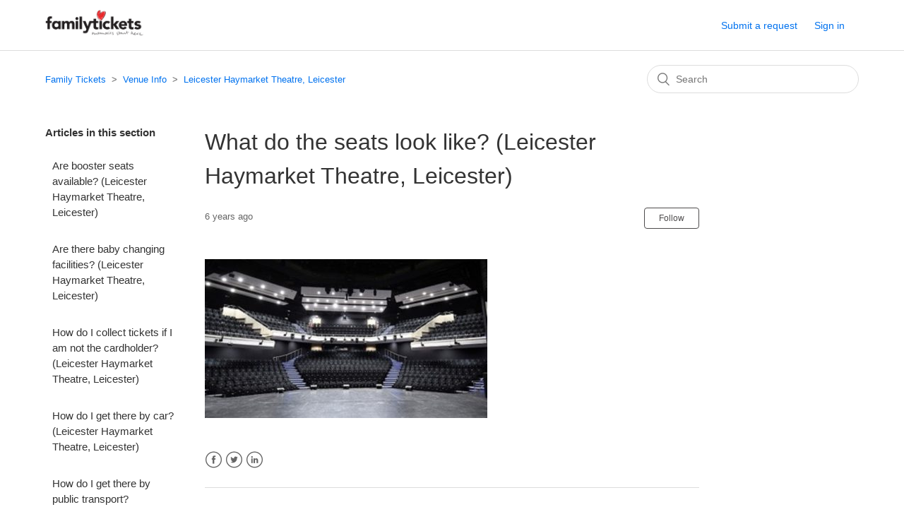

--- FILE ---
content_type: text/html; charset=utf-8
request_url: https://help.familytickets.com/hc/en-us/articles/360021065894-What-do-the-seats-look-like-Leicester-Haymarket-Theatre-Leicester
body_size: 4836
content:
<!DOCTYPE html>
<html dir="ltr" lang="en-US">
<head>
  <meta charset="utf-8" />
  <!-- v26880 -->


  <title>What do the seats look like? (Leicester Haymarket Theatre, Leicester) &ndash; Family Tickets</title>

  <meta name="csrf-param" content="authenticity_token">
<meta name="csrf-token" content="">

  <meta property="og:image" content="https://help.familytickets.com/hc/theming_assets/01HZPEKWAZ3XT06MV79D5ZJ522" />
<meta property="og:type" content="website" />
<meta property="og:site_name" content="Family Tickets" />
<meta property="og:title" content="What do the seats look like? (Leicester Haymarket Theatre, Leicester)" />
<meta property="og:description" content="" />
<meta property="og:url" content="https://help.familytickets.com/hc/en-us/articles/360021065894-What-do-the-seats-look-like-Leicester-Haymarket-Theatre-Leicester" />
<link rel="canonical" href="https://help.familytickets.com/hc/en-us/articles/360021065894-What-do-the-seats-look-like-Leicester-Haymarket-Theatre-Leicester">
<link rel="alternate" hreflang="en-us" href="https://help.familytickets.com/hc/en-us/articles/360021065894-What-do-the-seats-look-like-Leicester-Haymarket-Theatre-Leicester">
<link rel="alternate" hreflang="x-default" href="https://help.familytickets.com/hc/en-us/articles/360021065894-What-do-the-seats-look-like-Leicester-Haymarket-Theatre-Leicester">

  <link rel="stylesheet" href="//static.zdassets.com/hc/assets/application-f34d73e002337ab267a13449ad9d7955.css" media="all" id="stylesheet" />
    <!-- Entypo pictograms by Daniel Bruce — www.entypo.com -->
    <link rel="stylesheet" href="//static.zdassets.com/hc/assets/theming_v1_support-e05586b61178dcde2a13a3d323525a18.css" media="all" />
  <link rel="stylesheet" type="text/css" href="/hc/theming_assets/156487/7708588/style.css?digest=14333565285788">

  <link rel="icon" type="image/x-icon" href="/hc/theming_assets/01HZPEKWEZS6T8HGXME80DNASC">

    <script src="//static.zdassets.com/hc/assets/jquery-ed472032c65bb4295993684c673d706a.js"></script>
    

  <meta content="width=device-width, initial-scale=1.0" name="viewport" />

  <script type="text/javascript" src="/hc/theming_assets/156487/7708588/script.js?digest=14333565285788"></script>
</head>
<body class="">
  
  
  

  <header class="header">
  <div class="logo">
    <a title="Home" href="/hc/en-us">
      <img src="/hc/theming_assets/01HZPEKWAZ3XT06MV79D5ZJ522" alt="Family Tickets Help Center home page">
    </a>
  </div>
  <div class="nav-wrapper">
    <span class="icon-menu" tabindex="0" role="button" aria-controls="user-nav" aria-expanded="false" aria-label="Toggle navigation menu"></span>
    <nav class="user-nav" id="user-nav">
      
      <a class="submit-a-request" href="/hc/en-us/requests/new">Submit a request</a>
    </nav>
      <a class="login" data-auth-action="signin" role="button" rel="nofollow" title="Opens a dialog" href="https://nightgardenlive.zendesk.com/access?brand_id=7708588&amp;return_to=https%3A%2F%2Fhelp.familytickets.com%2Fhc%2Fen-us%2Farticles%2F360021065894-What-do-the-seats-look-like-Leicester-Haymarket-Theatre-Leicester&amp;locale=en-us">Sign in</a>

  </div>
</header>


  <main role="main">
    <div class="container-divider"></div>
<div class="container">
  <nav class="sub-nav">
    <ol class="breadcrumbs">
  
    <li title="Family Tickets">
      
        <a href="/hc/en-us">Family Tickets</a>
      
    </li>
  
    <li title="Venue Info">
      
        <a href="/hc/en-us/categories/360001350274-Venue-Info">Venue Info</a>
      
    </li>
  
    <li title="Leicester Haymarket Theatre, Leicester">
      
        <a href="/hc/en-us/sections/360003863813-Leicester-Haymarket-Theatre-Leicester">Leicester Haymarket Theatre, Leicester</a>
      
    </li>
  
</ol>

    <form role="search" class="search" data-search="" action="/hc/en-us/search" accept-charset="UTF-8" method="get"><input type="hidden" name="utf8" value="&#x2713;" autocomplete="off" /><input type="hidden" name="category" id="category" value="360001350274" autocomplete="off" />
<input type="search" name="query" id="query" placeholder="Search" aria-label="Search" /></form>
  </nav>

  <div class="article-container" id="article-container">
    <section class="article-sidebar">
      
        <section class="section-articles collapsible-sidebar">
        <h3 class="collapsible-sidebar-title sidenav-title">Articles in this section</h3>
        <ul>
          
            <li>
              <a href="/hc/en-us/articles/360021066454-Are-booster-seats-available-Leicester-Haymarket-Theatre-Leicester" class="sidenav-item ">Are booster seats available? (Leicester Haymarket Theatre, Leicester)</a>
            </li>
          
            <li>
              <a href="/hc/en-us/articles/360021261713-Are-there-baby-changing-facilities-Leicester-Haymarket-Theatre-Leicester" class="sidenav-item ">Are there baby changing facilities? (Leicester Haymarket Theatre, Leicester)</a>
            </li>
          
            <li>
              <a href="/hc/en-us/articles/360021261673-How-do-I-collect-tickets-if-I-am-not-the-cardholder-Leicester-Haymarket-Theatre-Leicester" class="sidenav-item ">How do I collect tickets if I am not the cardholder? (Leicester Haymarket Theatre, Leicester)</a>
            </li>
          
            <li>
              <a href="/hc/en-us/articles/360021261333-How-do-I-get-there-by-car-Leicester-Haymarket-Theatre-Leicester" class="sidenav-item ">How do I get there by car? (Leicester Haymarket Theatre, Leicester)</a>
            </li>
          
            <li>
              <a href="/hc/en-us/articles/360021065834-How-do-I-get-there-by-public-transport-Leicester-Haymarket-Theatre-Leicester" class="sidenav-item ">How do I get there by public transport? (Leicester Haymarket Theatre, Leicester)</a>
            </li>
          
            <li>
              <a href="/hc/en-us/articles/360021261413-Is-there-food-and-drink-available-Leicester-Haymarket-Theatre-Leicester" class="sidenav-item ">Is there food and drink available? (Leicester Haymarket Theatre, Leicester)</a>
            </li>
          
            <li>
              <a href="/hc/en-us/articles/360021066014-Is-there-parking-nearby-Leicester-Haymarket-Theatre-Leicester" class="sidenav-item ">Is there parking nearby? (Leicester Haymarket Theatre, Leicester)</a>
            </li>
          
            <li>
              <a href="/hc/en-us/articles/360021261693-Is-there-room-to-park-my-buggy-Leicester-Haymarket-Theatre-Leicester" class="sidenav-item ">Is there room to park my buggy? (Leicester Haymarket Theatre, Leicester)</a>
            </li>
          
            <li>
              <a href="/hc/en-us/articles/360021261173-Venue-access-information-Leicester-Haymarket-Theatre-Leicester" class="sidenav-item ">Venue access information (Leicester Haymarket Theatre, Leicester)</a>
            </li>
          
            <li>
              <a href="/hc/en-us/articles/360021065894-What-do-the-seats-look-like-Leicester-Haymarket-Theatre-Leicester" class="sidenav-item current-article">What do the seats look like? (Leicester Haymarket Theatre, Leicester)</a>
            </li>
          
        </ul>
        
          <a href="/hc/en-us/sections/360003863813-Leicester-Haymarket-Theatre-Leicester" class="article-sidebar-item">See more</a>
        
        </section>
      
    </section>

    <article class="article">
      <header class="article-header">
        <h1 title="What do the seats look like? (Leicester Haymarket Theatre, Leicester)" class="article-title">
          What do the seats look like? (Leicester Haymarket Theatre, Leicester)
          
        </h1>

        <div class="article-author">
          
          <div class="article-meta">
            

            <ul class="meta-group">
              
                <li class="meta-data"><time datetime="2019-04-05T16:15:31Z" title="2019-04-05T16:15:31Z" data-datetime="relative">April 05, 2019 16:15</time></li>
              
            </ul>
          </div>
        </div>

        
          <a class="article-subscribe" title="Opens a sign-in dialog" rel="nofollow" role="button" data-auth-action="signin" aria-selected="false" href="/hc/en-us/articles/360021065894-What-do-the-seats-look-like-Leicester-Haymarket-Theatre-Leicester/subscription.html">Follow</a>
        
      </header>

      <section class="article-info">
        <div class="article-content">
          <div class="article-body"><p><img src="/hc/article_attachments/360031525453/haymarket_seats.jpeg" alt="haymarket_seats.jpeg" /></p></div>

          <div class="article-attachments">
            <ul class="attachments">
              
            </ul>
          </div>
        </div>
      </section>

      <footer>
        <div class="article-footer">
          
            <div class="article-share">
  <ul class="share">
    <li><a href="https://www.facebook.com/share.php?title=What+do+the+seats+look+like%3F+%28Leicester+Haymarket+Theatre%2C+Leicester%29&u=https%3A%2F%2Fhelp.familytickets.com%2Fhc%2Fen-us%2Farticles%2F360021065894-What-do-the-seats-look-like-Leicester-Haymarket-Theatre-Leicester" class="share-facebook">Facebook</a></li>
    <li><a href="https://twitter.com/share?lang=en&text=What+do+the+seats+look+like%3F+%28Leicester+Haymarket+Theatre%2C+Leicester%29&url=https%3A%2F%2Fhelp.familytickets.com%2Fhc%2Fen-us%2Farticles%2F360021065894-What-do-the-seats-look-like-Leicester-Haymarket-Theatre-Leicester" class="share-twitter">Twitter</a></li>
    <li><a href="https://www.linkedin.com/shareArticle?mini=true&source=Family+Tickets&title=What+do+the+seats+look+like%3F+%28Leicester+Haymarket+Theatre%2C+Leicester%29&url=https%3A%2F%2Fhelp.familytickets.com%2Fhc%2Fen-us%2Farticles%2F360021065894-What-do-the-seats-look-like-Leicester-Haymarket-Theatre-Leicester" class="share-linkedin">LinkedIn</a></li>
  </ul>

</div>
          
          
            
          
        </div>
        
          <div class="article-votes">
            <span class="article-votes-question">Was this article helpful?</span>
            <div class="article-votes-controls" role='radiogroup'>
              <a class="button article-vote article-vote-up" data-helper="vote" data-item="article" data-type="up" data-id="360021065894" data-upvote-count="0" data-vote-count="0" data-vote-sum="0" data-vote-url="/hc/en-us/articles/360021065894/vote" data-value="null" data-label="0 out of 0 found this helpful" data-selected-class="null" aria-selected="false" role="radio" rel="nofollow" title="Yes" href="#"></a>
              <a class="button article-vote article-vote-down" data-helper="vote" data-item="article" data-type="down" data-id="360021065894" data-upvote-count="0" data-vote-count="0" data-vote-sum="0" data-vote-url="/hc/en-us/articles/360021065894/vote" data-value="null" data-label="0 out of 0 found this helpful" data-selected-class="null" aria-selected="false" role="radio" rel="nofollow" title="No" href="#"></a>
            </div>
            <small class="article-votes-count">
              <span class="article-vote-label" data-helper="vote" data-item="article" data-type="label" data-id="360021065894" data-upvote-count="0" data-vote-count="0" data-vote-sum="0" data-vote-url="/hc/en-us/articles/360021065894/vote" data-value="null" data-label="0 out of 0 found this helpful">0 out of 0 found this helpful</span>
            </small>
          </div>
        

        <div class="article-more-questions">
          Have more questions? <a href="/hc/en-us/requests/new">Submit a request</a>
        </div>
        <div class="article-return-to-top">
          <a href="#article-container">Return to top<span class="icon-arrow-up"></span></a>
        </div>
      </footer>

      <section class="article-relatives">
        
          <div data-recent-articles></div>
        
        
          
  <section class="related-articles">
    
      <h3 class="related-articles-title">Related articles</h3>
    
    <ul>
      
        <li>
          <a href="/hc/en-us/related/click?data=[base64]%3D%3D--0f6f3f0034e2ef508ad45ae32a27c87876b20b94" rel="nofollow">Venue access information (Leicester Haymarket Theatre, Leicester)</a>
        </li>
      
        <li>
          <a href="/hc/en-us/related/click?data=[base64]%3D%3D--a4f2268ff5f4f9e2a9fa4b49207ccae811b8649c" rel="nofollow">Is there room to park my buggy? (Leicester Haymarket Theatre, Leicester)</a>
        </li>
      
        <li>
          <a href="/hc/en-us/related/click?data=[base64]%3D%3D--70d63ca0ea05655ab00f7bcdffecfd57a2abfd60" rel="nofollow">What do the seats look like? (Prince Edward Theatre, London)</a>
        </li>
      
    </ul>
  </section>


        
      </section>
      
        <div class="article-comments" id="article-comments">
          <section class="comments">
            <header class="comment-overview">
              <h3 class="comment-heading">
                Comments
              </h3>
              <p class="comment-callout">0 comments</p>
              
            </header>

            <ul id="comments" class="comment-list">
              
            </ul>

            

            

            <p class="comment-callout">Article is closed for comments.</p>
          </section>
        </div>
      
    </article>
  </div>
</div>

  </main>

  <footer class="footer">
  <div class="footer-inner">
    <a title="Home" href="/hc/en-us">Family Tickets</a>

    <div class="footer-language-selector">
      
    </div>
  </div>
</footer>



  <!-- / -->

  
  <script src="//static.zdassets.com/hc/assets/en-us.bbb3d4d87d0b571a9a1b.js"></script>
  

  <script type="text/javascript">
  /*

    Greetings sourcecode lurker!

    This is for internal Zendesk and legacy usage,
    we don't support or guarantee any of these values
    so please don't build stuff on top of them.

  */

  HelpCenter = {};
  HelpCenter.account = {"subdomain":"nightgardenlive","environment":"production","name":"Family Tickets"};
  HelpCenter.user = {"identifier":"da39a3ee5e6b4b0d3255bfef95601890afd80709","email":null,"name":"","role":"anonymous","avatar_url":"https://assets.zendesk.com/hc/assets/default_avatar.png","is_admin":false,"organizations":[],"groups":[]};
  HelpCenter.internal = {"asset_url":"//static.zdassets.com/hc/assets/","web_widget_asset_composer_url":"https://static.zdassets.com/ekr/snippet.js","current_session":{"locale":"en-us","csrf_token":null,"shared_csrf_token":null},"usage_tracking":{"event":"article_viewed","data":"[base64]","url":"https://help.familytickets.com/hc/activity"},"current_record_id":"360021065894","current_record_url":"/hc/en-us/articles/360021065894-What-do-the-seats-look-like-Leicester-Haymarket-Theatre-Leicester","current_record_title":"What do the seats look like? (Leicester Haymarket Theatre, Leicester)","current_text_direction":"ltr","current_brand_id":7708588,"current_brand_name":"Family Tickets","current_brand_url":"https://familytickets.zendesk.com","current_brand_active":true,"current_path":"/hc/en-us/articles/360021065894-What-do-the-seats-look-like-Leicester-Haymarket-Theatre-Leicester","show_autocomplete_breadcrumbs":true,"user_info_changing_enabled":false,"has_user_profiles_enabled":false,"has_end_user_attachments":true,"user_aliases_enabled":false,"has_anonymous_kb_voting":true,"has_multi_language_help_center":true,"show_at_mentions":false,"embeddables_config":{"embeddables_web_widget":false,"embeddables_help_center_auth_enabled":false,"embeddables_connect_ipms":false},"answer_bot_subdomain":"static","gather_plan_state":"subscribed","has_article_verification":false,"has_gather":true,"has_ckeditor":false,"has_community_enabled":false,"has_community_badges":false,"has_community_post_content_tagging":false,"has_gather_content_tags":false,"has_guide_content_tags":true,"has_user_segments":true,"has_answer_bot_web_form_enabled":false,"has_garden_modals":false,"theming_cookie_key":"hc-da39a3ee5e6b4b0d3255bfef95601890afd80709-2-preview","is_preview":false,"has_search_settings_in_plan":true,"theming_api_version":1,"theming_settings":{"brand_color":"rgba(77, 75, 76, 1)","brand_text_color":"#FFFFFF","text_color":"#333333","link_color":"#0072EF","background_color":"#FFFFFF","heading_font":"-apple-system, BlinkMacSystemFont, 'Segoe UI', Helvetica, Arial, sans-serif","text_font":"-apple-system, BlinkMacSystemFont, 'Segoe UI', Helvetica, Arial, sans-serif","logo":"/hc/theming_assets/01HZPEKWAZ3XT06MV79D5ZJ522","favicon":"/hc/theming_assets/01HZPEKWEZS6T8HGXME80DNASC","homepage_background_image":"/hc/theming_assets/01HZPEKWQY7VX9DMHDEM5C0D51","community_background_image":"/hc/theming_assets/01HZPEKWX8E9T220WW5NV5DGBT","community_image":"/hc/theming_assets/01HZPEKYG3BCGXEJP60ZWWS6HE","instant_search":true,"scoped_kb_search":true,"scoped_community_search":true,"show_recent_activity":true,"show_articles_in_section":true,"show_article_author":false,"show_article_comments":true,"show_follow_article":true,"show_recently_viewed_articles":true,"show_related_articles":true,"show_article_sharing":true,"show_follow_section":true,"show_follow_post":true,"show_post_sharing":true,"show_follow_topic":true},"has_pci_credit_card_custom_field":true,"help_center_restricted":false,"is_assuming_someone_else":false,"flash_messages":[],"user_photo_editing_enabled":true,"user_preferred_locale":"en-us","base_locale":"en-us","login_url":"https://nightgardenlive.zendesk.com/access?brand_id=7708588\u0026return_to=https%3A%2F%2Fhelp.familytickets.com%2Fhc%2Fen-us%2Farticles%2F360021065894-What-do-the-seats-look-like-Leicester-Haymarket-Theatre-Leicester","has_alternate_templates":false,"has_custom_statuses_enabled":false,"has_hc_generative_answers_setting_enabled":true,"has_generative_search_with_zgpt_enabled":false,"has_suggested_initial_questions_enabled":false,"has_guide_service_catalog":false,"has_service_catalog_search_poc":false,"has_service_catalog_itam":false,"has_csat_reverse_2_scale_in_mobile":false,"has_knowledge_navigation":false,"has_unified_navigation":false,"has_unified_navigation_eap_access":false,"has_csat_bet365_branding":false,"version":"v26880","dev_mode":false};
</script>

  
  <script src="//static.zdassets.com/hc/assets/moment-3b62525bdab669b7b17d1a9d8b5d46b4.js"></script>
  <script src="//static.zdassets.com/hc/assets/hc_enduser-9d4172d9b2efbb6d87e4b5da3258eefa.js"></script>
  
  
</body>
</html>